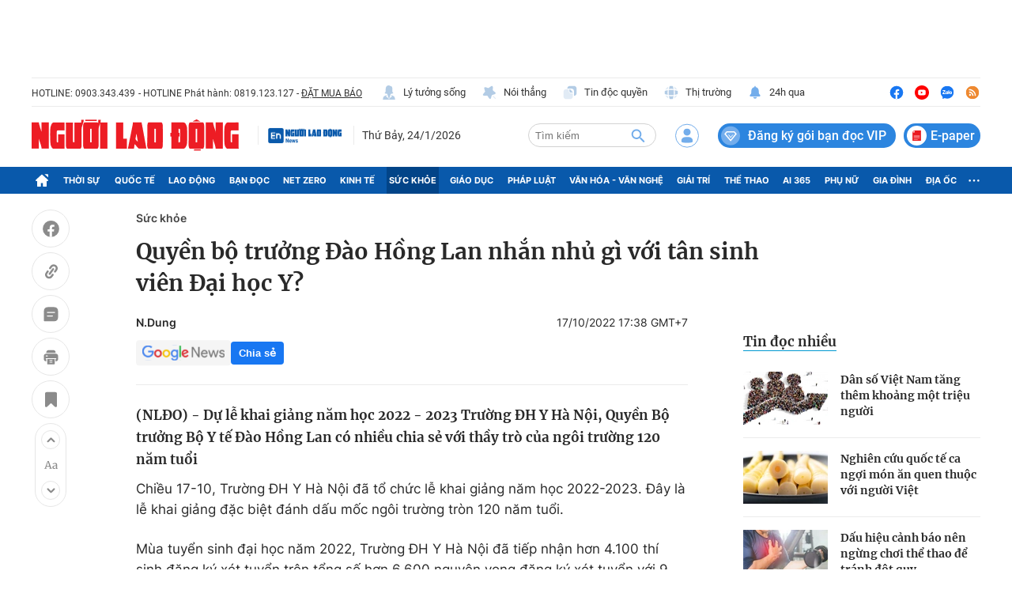

--- FILE ---
content_type: text/html; charset=UTF-8
request_url: https://auto-load-balancer.likr.tw/api/get_client_ip.php
body_size: -137
content:
"3.128.27.17"

--- FILE ---
content_type: text/html; charset=utf-8
request_url: https://nld.com.vn/detail-most-view-1961050.htm
body_size: 1931
content:
<div class="box-category" data-layout="29" data-cd-key=siteid196:highestviewnews:zoneid1961050hour24 data-cd-top=5>
        <div class="box-category-top">
            <h2 class="title-category">
                <a class="box-category-title" href="javascript:;" rel="nofollow" title="Tin đọc nhiều">
                    Tin đọc nhiều
                </a>
            </h2>
        </div>
        <div class="box-category-middle">
                            <div class="box-category-item" data-id="196260122224935554"   >
                    <a class="box-category-link-with-avatar img-resize" href="/dan-so-viet-nam-tang-them-khoang-mot-trieu-nguoi-196260122224935554.htm" data-newstype="0"
                title="Dân số Việt Nam tăng thêm khoảng một triệu người"  >
                                    <img data-type="avatar"  
                        src="https://nld.mediacdn.vn/zoom/107_67/291774122806476800/2026/1/22/4738gia-tang-dan-so-840x450-17690963229251263648533-0-64-368-653-crop-17690963485381378439283.jpg"
                        alt="Dân số Việt Nam tăng thêm khoảng một triệu người" loading=lazy
                        class="box-category-avatar">
                            </a>
        
        <div class="box-category-content">
            <h3 class="box-category-title-text">
                <a data-type="title" data-linktype="newsdetail" data-id="196260122224935554"
                    class="box-category-link-title" data-type="0"
                    data-newstype="0" href="/dan-so-viet-nam-tang-them-khoang-mot-trieu-nguoi-196260122224935554.htm"
                    title="Dân số Việt Nam tăng thêm khoảng một triệu người"

                   >Dân số Việt Nam tăng thêm khoảng một triệu người</a>
                </h3>

                
                
                    </div>

        </div>
                            <div class="box-category-item" data-id="196260121104821853"   >
                    <a class="box-category-link-with-avatar img-resize" href="/nghien-cuu-quoc-te-ca-ngoi-mon-an-quen-thuoc-voi-nguoi-viet-196260121104821853.htm" data-newstype="0"
                title="Nghiên cứu quốc tế ca ngợi món ăn quen thuộc với người Việt"  >
                                    <img data-type="avatar"  
                        src="https://nld.mediacdn.vn/zoom/107_67/291774122806476800/2026/1/21/untitled-17689671362701685201069-0-0-716-1145-crop-17689672233131905893568.jpg"
                        alt="Nghiên cứu quốc tế ca ngợi món ăn quen thuộc với người Việt" loading=lazy
                        class="box-category-avatar">
                            </a>
        
        <div class="box-category-content">
            <h3 class="box-category-title-text">
                <a data-type="title" data-linktype="newsdetail" data-id="196260121104821853"
                    class="box-category-link-title" data-type="0"
                    data-newstype="0" href="/nghien-cuu-quoc-te-ca-ngoi-mon-an-quen-thuoc-voi-nguoi-viet-196260121104821853.htm"
                    title="Nghiên cứu quốc tế ca ngợi món ăn quen thuộc với người Việt"

                   >Nghiên cứu quốc tế ca ngợi món ăn quen thuộc với người Việt</a>
                </h3>

                
                
                    </div>

        </div>
                            <div class="box-category-item" data-id="196260121095053029"   >
                    <a class="box-category-link-with-avatar img-resize" href="/dau-hieu-canh-bao-nen-ngung-choi-the-thao-de-tranh-dot-quy-196260121095053029.htm" data-newstype="0"
                title="Dấu hiệu cảnh báo nên ngừng chơi thể thao để tránh đột quỵ"  >
                                    <img data-type="avatar"  
                        src="https://nld.mediacdn.vn/zoom/107_67/291774122806476800/2026/1/21/choi-the-thao-17689635093042071008945-0-0-637-1020-crop-1768963762549612089137.jpg"
                        alt="Dấu hiệu cảnh báo nên ngừng chơi thể thao để tránh đột quỵ" loading=lazy
                        class="box-category-avatar">
                            </a>
        
        <div class="box-category-content">
            <h3 class="box-category-title-text">
                <a data-type="title" data-linktype="newsdetail" data-id="196260121095053029"
                    class="box-category-link-title" data-type="0"
                    data-newstype="0" href="/dau-hieu-canh-bao-nen-ngung-choi-the-thao-de-tranh-dot-quy-196260121095053029.htm"
                    title="Dấu hiệu cảnh báo nên ngừng chơi thể thao để tránh đột quỵ"

                   >Dấu hiệu cảnh báo nên ngừng chơi thể thao để tránh đột quỵ</a>
                </h3>

                
                
                    </div>

        </div>
                            <div class="box-category-item" data-id="196260124071604388"   >
                    <a class="box-category-link-with-avatar img-resize" href="/mot-ca-benh-ma-benh-vien-tai-mui-hong-tphcm-moi-gap-lai-trong-vong-20-nam-196260124071604388.htm" data-newstype="0"
                title="Một ca bệnh mà Bệnh viện Tai Mũi Họng TPHCM mới gặp lại trong vòng 20 năm "  >
                                    <img data-type="avatar"  
                        src="https://nld.mediacdn.vn/zoom/107_67/291774122806476800/2026/1/24/thumb-edit-c8ff4fe524b0aaeef3a1-17692132185121589460944-1769213582994962681257.jpeg"
                        alt="Một ca bệnh mà Bệnh viện Tai Mũi Họng TPHCM mới gặp lại trong vòng 20 năm " loading=lazy
                        class="box-category-avatar">
                            </a>
        
        <div class="box-category-content">
            <h3 class="box-category-title-text">
                <a data-type="title" data-linktype="newsdetail" data-id="196260124071604388"
                    class="box-category-link-title" data-type="0"
                    data-newstype="0" href="/mot-ca-benh-ma-benh-vien-tai-mui-hong-tphcm-moi-gap-lai-trong-vong-20-nam-196260124071604388.htm"
                    title="Một ca bệnh mà Bệnh viện Tai Mũi Họng TPHCM mới gặp lại trong vòng 20 năm "

                   >Một ca bệnh mà Bệnh viện Tai Mũi Họng TPHCM mới gặp lại trong vòng 20 năm </a>
                </h3>

                
                
                    </div>

        </div>
                            <div class="box-category-item" data-id="196260124091144378"   >
                    <a class="box-category-link-with-avatar img-resize" href="/tphcm-chay-can-ho-chung-cu-3-me-con-nguy-kich-196260124091144378.htm" data-newstype="0"
                title="TPHCM: Cháy căn hộ chung cư, 3 mẹ con nguy kịch"  >
                                    <img data-type="avatar"  
                        src="https://nld.mediacdn.vn/zoom/107_67/291774122806476800/2026/1/24/anh-man-hinh-2026-01-24-luc-090443-1769220417526640595852-335-0-794-734-crop-1769220529924830637093.png"
                        alt="TPHCM: Cháy căn hộ chung cư, 3 mẹ con nguy kịch" loading=lazy
                        class="box-category-avatar">
                            </a>
        
        <div class="box-category-content">
            <h3 class="box-category-title-text">
                <a data-type="title" data-linktype="newsdetail" data-id="196260124091144378"
                    class="box-category-link-title" data-type="0"
                    data-newstype="0" href="/tphcm-chay-can-ho-chung-cu-3-me-con-nguy-kich-196260124091144378.htm"
                    title="TPHCM: Cháy căn hộ chung cư, 3 mẹ con nguy kịch"

                   >TPHCM: Cháy căn hộ chung cư, 3 mẹ con nguy kịch</a>
                </h3>

                
                
                    </div>

        </div>
                    </div>
    </div>
<!--u: 25/01/2026 04:05:58 -->